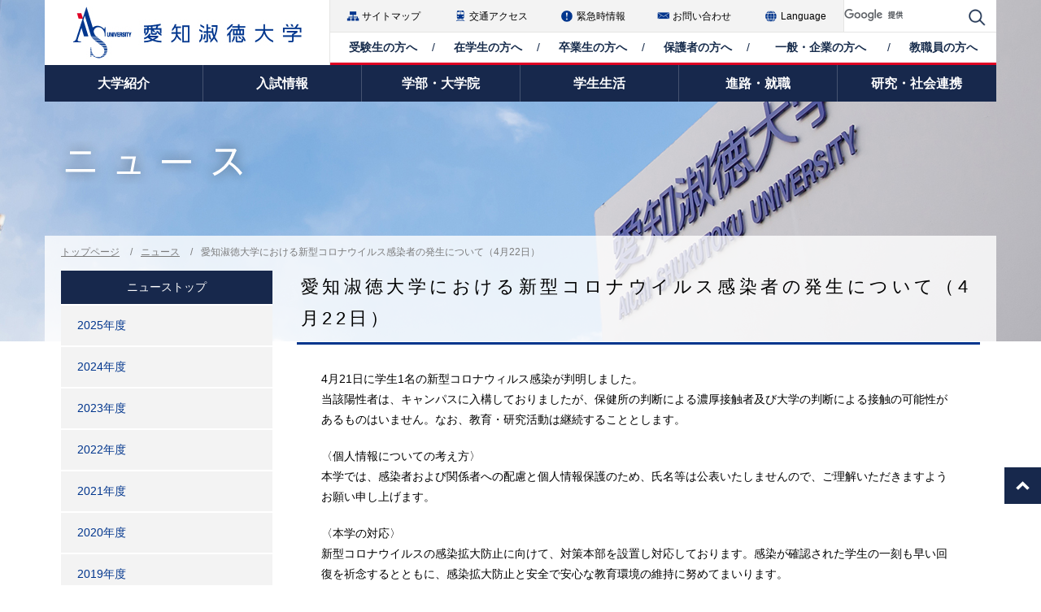

--- FILE ---
content_type: text/html
request_url: https://www.aasa.ac.jp/news/ad2021/006514.html
body_size: 6586
content:
<!DOCTYPE html>
<html lang="ja">
<head>
<meta charset="UTF-8">
<title>愛知淑徳大学における新型コロナウイルス感染者の発生について（4月22日）｜愛知淑徳大学</title>
<meta name="description" content="愛知淑徳大学のニュースを掲載します。愛知淑徳大学における新型コロナウイルス感染者の発生について（4月22日）">
<meta name="keywords" content="愛知淑徳大学,Aichi Shukutoku University,淑徳,愛知,私立,大学,名古屋,星ヶ丘,長久手,ASU">
<meta name="viewport" content="width=device-width,initial-scale=1.0">
<meta http-equiv="X-UA-Compatible" content="IE=edge">
<meta name="robots" content="noydir,noodp">
<meta name="author" content="愛知淑徳大学,AICHI SHUKUTOKU UNIVERSITY">
<meta name="copyright" content="愛知淑徳大学,AICHI SHUKUTOKU UNIVERSITY">
<!-- Google Tag Manager -->
<script>(function(w,d,s,l,i){w[l]=w[l]||[];w[l].push({'gtm.start':
new Date().getTime(),event:'gtm.js'});var f=d.getElementsByTagName(s)[0],
j=d.createElement(s),dl=l!='dataLayer'?'&l='+l:'';j.async=true;j.src=
'https://www.googletagmanager.com/gtm.js?id='+i+dl;f.parentNode.insertBefore(j,f);
})(window,document,'script','dataLayer','GTM-TXF2FGW');</script>
<!-- End Google Tag Manager -->
<link rel="stylesheet" href="/css/font-awesome.min.css">
<link rel="stylesheet" href="/css/common.css">
<link rel="stylesheet" href="/css/style.css?250418">
<link rel="stylesheet" href="/css/pc.css?250403" media="print, screen and (min-width:768px)">
<link rel="stylesheet" href="/css/sp.css?240513" media="screen and (max-width:767px)">
<link rel="stylesheet" href="/css/slick.css">
<link rel="stylesheet" href="/css/slick-theme.css">
<script src="/js/jquery.min.js"></script>
<script src="/js/jquery.page-scroller.js"></script>
<script src="/js/jquery.easing-1.3.pack.js"></script>
<script src="/js/jquery.hoverIntent.minified.js"></script>
<script src="/js/jquery.carouFredSel.js"></script>
<script src="/js/slick.js"></script>
<script src="/js/common.js?251127"></script>
<!--[if lt IE 9]>
<script src="/js/ie.js"></script>
<![endif]-->

</head>
<body id="news" class="news">
<!-- Google Tag Manager (noscript) -->
<noscript><iframe src="https://www.googletagmanager.com/ns.html?id=GTM-TXF2FGW"
height="0" width="0" style="display:none;visibility:hidden"></iframe></noscript>
<!-- End Google Tag Manager (noscript) -->
<div id="header">
<div class="inner absolute">
<div id="logo"><a href="../../"><img src="../../img/common/img_logo.jpg" alt="愛知淑徳大学"></a></div>
<p id="english"><a href="../../english/" target="_blank">English</a></p>
<p id="menu-open" class="fa fa-bars"></p>
<div id="nav-wrap">
<ul id="user-nav">
<li id="user-nav01"><a href="/examinee/" class="fa-angle-right"><span>受験生の方へ</span></a></li>
<li id="user-nav02"><a href="/student/" class="fa-angle-right"><span>在学生の方へ</span></a></li>
<li id="user-nav03"><a href="/graduate/" class="fa-angle-right"><span>卒業生の方へ</span></a></li>
<li id="user-nav04"><a href="/guardian/" class="fa-angle-right"><span>保護者の方へ</span></a></li>
<li id="user-nav05"><a href="/society/" class="fa-angle-right"><span>一般・企業の方へ</span></a></li>
<li id="user-nav06"><a href="/teacher/" class="fa-angle-right"><span>教職員の方へ</span></a></li>
</ul>

<div id="g-nav">
<ul class="main-nav">
<li id="g-nav01">
<a href="/guidance/"><span>大学紹介</span></a>
<div class="sub-nav">
<div class="image">
<img src="/img/common/img_gnav-guidance.jpg" alt="大学紹介">
<p><a href="/guidance/">大学紹介トップ</a></p>
</div>
<div class="sub-list-wrap">
<div class="list-box" id="sub-nav-guidance01">
<p class="title">大学概要</p>
<ul>
<li><a href="/guidance/about/">大学概要</a></li>
<li><a href="/guidance/about/vision.html">大学理念</a></li>
<li><a href="/guidance/about/history.html">大学の歴史と沿革</a></li>
<li><a href="/guidance/about/policy.html">教育姿勢・方針</a></li>
<li><a href="/guidance/about/student.html">学生数</a></li>
</ul>
<ul>
<li><a href="/guidance/about/organization.html">大学組織</a></li>
<li><a href="/guidance/about/mark.html">大学ロゴマーク</a></li>
<li><a href="/guidance/about/song.html">大学歌</a></li>
</ul>
</div>
<div class="list-box" id="sub-nav-guidance02">
<p class="title">学長室</p>
<ul>
<li><a href="/guidance/rector/">学長室</a></li>
<li><a href="/guidance/rector/profile.html">プロフィール</a></li>
<!--
<li><a href="/guidance/rector/univ_news.html">大学だより 他</a></li>
-->
<li><a href="/guidance/rector/visitor/">学長室のお客様</a></li>
</ul>
<ul>
<!--
<li><a href="/guidance/rector/prize.html">受賞歴</a></li>
-->
<li><a href="/guidance/rector/an_address/">式辞</a></li>
</ul>
</div>
<div class="list-box" id="sub-nav-guidance03">
<p class="title">その他</p>
<ul>
<li><a href="/gakuen/" target="_blank">愛知淑徳学園の歴史と沿革</a><img alt="別ウィンドウで開きます。" src="/img/common/icon_blank01.gif" class="blank"></li>
<li><a href="/guidance/efforts/">大学の取り組み</a></li>
<li><a href="/guidance/campus_guide/">キャンパスガイド</a></li>
<li><a href="/guidance/public_info/">情報公開</a></li>
<li><a href="/saiyo/">教職員採用情報</a></li>
</ul>
</div>
</div>
</div>
</li>
<li id="g-nav02">
<a href="/examination/"><span>入試情報</span></a>
<div class="sub-nav">
<div class="image">
<img src="/img/common/img_gnav-examination.jpg" alt="入試情報">
<p><a href="/examination/">入試情報トップ</a></p>
</div>
<div class="sub-list-wrap">
<div class="list-box" id="sub-nav-examination01">
<p class="title">入試情報</p>
<ul>
<li><a href="/examination/">入試情報</a></li>
<li><a href="/examination/policy/">アドミッション・ポリシー</a></li>
<!--<li><a style="pointer-events:none; cursor:default; text-decoration:none!important; color:#000000;">学部入試</a></li>-->
<li><a href="/welcome/exam/" target="_blank">学部入試</a><img alt="別ウィンドウで開きます。" src="/img/common/icon_blank01.gif" class="blank"></li>
<!--li><a href="/examination/special_selection.html">特別選抜入試</a></li-->
</ul>
<ul>
<!--<li><a style="pointer-events:none; cursor:default; text-decoration:none!important; color:#000000;">編入学試験</a></li>-->
<li><a href="/welcome/exam/" target="_blank">編入学試験</a><img alt="別ウィンドウで開きます。" src="/img/common/icon_blank01.gif" class="blank"></li>
<li><a href="/examination/gra_exam/">大学院入試</a></li>
<!--<li><a href="/examination/gra_exam2020/">大学院入試（2020年度）</a></li>-->
<li><a href="/examination/gist.html">入学試験要項</a></li>
<!--<li><a style="pointer-events:none; cursor:default; text-decoration:none!important; color:#000000;">高等学校等コード表</a></li>-->
<!--<li><a href="/examination/code.html">高等学校等コード表</a></li>-->
</ul>
</div>
</div>
</div>
</li>
<li id="g-nav03">
<a href="/faculty/"><span>学部・大学院</span></a>
<div class="sub-nav">
<div class="image">
<img src="/img/common/img_gnav-faculty.jpg" alt="学部・大学院">
<p><a href="/faculty/">学部・大学院トップ</a></p>
</div>
<div class="sub-list-wrap">
<div class="list-box" id="sub-nav-faculty01">
<p class="title">学部・大学院</p>
<ul>
<li><a href="/faculty/department/">学部（2026年度）</a></li>
<li><a href="/faculty/department/literature/">文学部</a></li>
<li><a href="/faculty/department/education/">教育学部</a></li>
<li><a href="/faculty/department/human/">人間情報学部</a></li>
<li><a href="/faculty/department/psychology/">心理学部</a></li>
<li><a href="/faculty/department/creation_expression/">創造表現学部</a></li>
<li><a href="/faculty/department/architecture/">建築学部</a></li>
</ul>
<ul>
<li><a href="/faculty/department/health/">健康医療科学部</a></li>
<li><a href="/faculty/department/nutrition/">食健康科学部</a></li>
<li><a href="/faculty/department/welfare/">福祉貢献学部</a></li>
<li><a href="/faculty/department/communication/">交流文化学部</a></li>
<li><a href="/faculty/department/business/">ビジネス学部</a></li>
<li><a href="/faculty/department/global_communication/">グローバル・コミュニケーション学部</a></li>
</ul>
<ul>
<li><a href="/faculty/department2025/">学部（2025年度以前）</a></li>
<li><a href="/faculty/graduate/">大学院（2026年度）</a></li>
</ul>
</div>
<div class="list-box" id="sub-nav-faculty02">
<p class="title">その他</p>
<ul>
<li><a href="/faculty/system/">学修の全体像</a></li>
<li><a href="/faculty/foreign/">留学生別科</a></li>
<li><a href="/faculty/kamoku/">科目等履修生・聴講生・<br>
大学院研究生</a></li>
</ul>
<ul>
<li><a href="/faculty/achievement.html">教員一覧</a></li>
<li><a href="/faculty/campus_correlation/">学部・大学院とキャンパス相関</a></li>
</ul>
</div>
</div>
</div>
</li>
<li id="g-nav04">
<a href="/life/"><span>学生生活</span></a>
<div class="sub-nav">
<div class="image">
<img src="/img/common/img_gnav-life.jpg" alt="学生生活">
<p><a href="/life/">学生生活トップ</a></p>
</div>
<div class="sub-list-wrap">
<div class="list-box" id="sub-nav-life01">
<p class="title">学生生活</p>
<ul>
<li><a href="/life/support/">学生生活</a></li>
<li><a href="/life/support/fac/">学年暦</a></li>
<li><a href="/life/support/restricted.html">入学試験実施に伴う<br>学内立入禁止日程</a></li>
<li><a href="/life/support/guidepost/">学生生活の指針<br>（GUIDEPOST）</a></li>
<li><a href="/life/support/policy/">学生支援の方針と<br>サポート体制</a></li>
<li><a href="/life/support/summary/">履修・授業関連</a></li>
<li><a href="/life/support/kyugakutaigaku/">休学・復学・退学</a></li>
<li><a href="/life/support/bousai/">防災関連</a></li>
</ul>
<ul>
<li><a href="/life/support/certificate/">証明書発行</a></li>
<li><a href="/life/support/bus/">スクールバスなど</a></li>
<li><a href="/life/support/housing/">アパート・マンション・下宿</a></li>
<li><a href="/life/support/dining.html">食堂・売店など</a></li>
<li><a href="/life/support/sports/">体育施設について</a></li>
<li><a href="/life/support/museum.html">メンバーシップ契約美術館・博物館</a></li>
<li><a href="/life/support/ssh/">ハラスメント防止について</a></li>
<li><a href="/life/support/drug/">学生生活上の注意事項</a></li>
<!-- <li><a href="/life/support/warning.html">暴風警報発令等緊急時の授業・試験について</a></li> -->
</ul>
</div>
<div class="list-box" id="sub-nav-life02">
<p class="title">その他</p>
<ul>
<li><a href="/life/scholarship/gakunoukin/">学納金</a></li>
<li><a href="/life/scholarship/loan/">奨学金・教育ローン</a></li>
<li><a href="/life/international/">国際交流・留学</a></li>
<li><a href="/life/club/">課外活動</a></li>
</ul>
<ul>
<li><a href="/life/volunteer/">ボランティア活動</a></li>
<li><a href="/life/equipment/">施設・設備</a></li>
<li><a href="/life/festival/">大学祭（淑楓祭）</a></li>
</ul>
</div>
</div>
</div>
</li>
<li id="g-nav05">
<a href="/cource/"><span>進路・就職</span></a>
<div class="sub-nav">
<div class="image">
<img src="/img/common/img_gnav-cource.jpg" alt="進路・就職">
<p><a href="/cource/">進路・就職トップ</a></p>
</div>
<div class="sub-list-wrap">
<div class="list-box" id="sub-nav-cource01">
<p class="title">進路・就職</p>
<ul class="cource_1">
<li><a href="/cource/">進路・就職</a></li>
<li><a href="/cource/career/">キャリア教育</a></li>
<li><a href="/cource/internship/">キャリア支援</a></li>
<!--<li><a href="/cource/voice/">就職VOICE！</a></li>-->
</ul>
<ul class="cource_2">
<li><a href="https://www2.kyujin-navi.com/sp22/" target="_blank">ASキャリアナビ（学生専用）</a><img alt="別ウィンドウで開きます。" src="/img/common/icon_blank01.gif" class="blank"></li>
<!--
<li><a href="https://www2.kyujin-navi.com/gakugai/00022" target="_blank">ASキャリアナビ（学外からアクセス）</a><img alt="別ウィンドウで開きます。" src="/img/common/icon_blank01.gif" class="blank"></li>
-->
<!--<li><a href="http://evoice.s-walker.net/2014/voice/top/990" target="_blank">OB・OGマッチングサイト</a><img alt="別ウィンドウで開きます。" src="/img/common/icon_blank01.gif" class="blank"></li>-->
</ul>
</div>
</div>
</div>
</li>
<li id="g-nav06">
<a href="/lab/"><span>研究・社会連携</span></a>
<div class="sub-nav">
<div class="image">
<img src="/img/common/img_gnav-lab.jpg" alt="研究・社会連携">
<p><a href="/lab/">研究・社会連携トップ</a></p>
</div>
<div class="sub-list-wrap">
<div class="list-box" id="sub-nav-lab01">
<p class="title">公開講座</p>
<ul>
<li><a href="/lab/extension/">公開講座</a></li>
<li><a href="/lab/extension/current.html">現在募集中の講座</a></li>
<li><a href="/lab/extension/notice.html">公開講座受講に関するご案内</a></li>
<li><a href="/lab/extension/select.php">公開講座受講申込</a></li>
<li><a href="/lab/extension/archive.html">過去の公開講座</a></li>
<li><a href="/lab/extension/request.php">公開講座・資料請求</a></li>
<li><a href="/lab/extension/warning_info.html">暴風警報・地震に関するご案内</a></li>
</ul>
</div>
<div class="list-box" id="sub-nav-lab02">
<p class="title">施設・研究所</p>
<ul>
<li><a href="/lab/institution/">施設・研究所</a></li>
<li><a href="/lab/institution/extension.html">エクステンション部門</a></li>
<li><a href="/lab/institution/library.html">図書館</a></li>
<li><a href="/lab/institution/international.html">国際交流センター</a></li>
<li><a href="/lab/institution/ccc.html">コミュニティ・コラボレーションセンター</a></li>
<li><a href="/lab/institution/career.html">キャリアセンター</a></li>
</ul>
<ul>
<li><a href="/lab/institution/iec.html">AI・データサイエンス教育センター</a></li>
<li><a href="/lab/institution/lectureship.html">教職・司書・学芸員教育センター</a></li>
<li><a href="/lab/institution/gakushu.html">学修・教育支援センター</a></li>
<li><a href="/lab/institution/kaikei.html">会計教育部門</a></li>
<li><a href="/lab/institution/igws.html">ダイバーシティ共生センター</a></li>
<li><a href="/lab/institution/student_cnf/">学生相談室</a></li>
<li><a href="/lab/institution/health/ho_index.html">保健管理室</a></li>
</ul>
<ul>
<li><a href="/lab/institution/clinic.html">愛知淑徳大学クリニック</a></li>
<li><a href="/lab/institution/mental.html">心理臨床相談室</a></li>
<li><a href="/lab/institution/ihouse.html">国際交流会館（アイハウス）</a></li>
<li><a href="/lab/institution/nursery.html">AS保育室</a></li>
<li><a href="/lab/institution/global_lounge.html">Global Lounge（グローバルラウンジ）</a></li>
</ul>
</div>
</div>
</div>
</li>
</ul>
</div>

<div id="hdr-nav">
<ul>
<!--<li class="request"><a href="/request/">資料・出願書類請求</a></li>-->
<li class="sitemap"><a href="/map/sitemap.html">サイトマップ</a></li>
<li class="map"><a href="/guidance/campus_guide/map.html">交通アクセス</a></li>
<li class="emergency"><a href="/emergency/">緊急時情報</a></li>
<li class="inquiry"><a href="/inquiry/">お問い合わせ</a></li>
<li class="english"><a href="/admissionsportal/" target="_blank">Language</a></li>
</ul>
<div id="search-box">
<!--
<form action="/cgi-bin/search/estseek.cgi" method="get" target="_blank" id="formSearch">
<input name="phrase" type="text" onfocus="if (this.value == 'サイト内検索') this.value = '';" onblur="if (this.value == '') this.value = 'サイト内検索';" value="サイト内検索" id="searchField"><input type="submit" name="submit" value="検索" id="searchingButton">
</form>
-->
<script>
(function() {
var cx = '005921553219544722229:z5l4fhdxpqk';
var gcse = document.createElement('script');
gcse.type = 'text/javascript';
gcse.async = true;
gcse.src = 'https://cse.google.com/cse.js?cx=' + cx;
var s = document.getElementsByTagName('script')[0];
s.parentNode.insertBefore(gcse, s);
})();
</script>
<gcse:searchbox-only resultsUrl="/sitesearch.html"></gcse:searchbox-only>
</div>
<div id="other-site">
<!--<div class="btn"></div>-->
<ul>
<!--<li id="other-official">
<div class="image"><img src="/img/common/img_other-official.png" alt="公式サイト"></div>
<p class="txt"><span>伝統は、たちどまらない。<br></span>
愛知淑徳大学</p>
<p class="link"><a href="/">公式サイト</a></p>
</li>-->
<li id="other-asnavi"><a href="/welcome/" target="_blank"><img src="/img/common/sp_navi.png" alt="愛知淑徳大学受験生応援サイト　AS NAVI" /></a></li>
<li id="other-aspress"><a href="/live/" target="_blank"><img src="/img/common/sp_live.png" alt="愛知淑徳大学活動情報サイト　AS LIVE!" /></a></li>
</ul>
</div>
</div>

</div>
<p id="menu-close"><span>閉じる</span></p>
</div>
<div id="main-visual">
<h1><img src="../../img/news/h_pagetitle.png" alt="ニュース"></h1>
</div>
</div>
<div id="contents">
<div class="inner">
<div id="contents-block">
<ul class="breadcrumb">
<li><a href="../../">トップページ</a></li>
<li><a href="../">ニュース</a></li>
<li>愛知淑徳大学における新型コロナウイルス感染者の発生について（4月22日）</li>
</ul>
<div id="main-contents">
<h2>愛知淑徳大学における新型コロナウイルス感染者の発生について（4月22日）</h2>
<p>4月21日に学生1名の新型コロナウィルス感染が判明しました。<br>
当該陽性者は、キャンパスに入構しておりましたが、保健所の判断による濃厚接触者及び大学の判断による接触の可能性があるものはいません。なお、教育・研究活動は継続することとします。</p>
<p>〈個人情報についての考え方〉<br>
本学では、感染者および関係者への配慮と個人情報保護のため、氏名等は公表いたしませんので、ご理解いただきますようお願い申し上げます。</p>
<p>〈本学の対応〉<br>
新型コロナウイルスの感染拡大防止に向けて、対策本部を設置し対応しております。感染が確認された学生の一刻も早い回復を祈念するとともに、感染拡大防止と安全で安心な教育環境の維持に努めてまいります。</p>
</div>
<div id="side-nav">
<h2><a href="/news/">ニューストップ</a></h2>

<ul class="parents-list">
<li><a href="/news/ad2025/" title="2025年度">2025年度</a></li>



<li><a href="/news/ad2024/" title="2024年度">2024年度</a></li>



<li><a href="/news/ad2023/" title="2023年度">2023年度</a></li>



<li><a href="/news/ad2022/" title="2022年度">2022年度</a></li>



<li><a href="/news/ad2021/" title="2021年度">2021年度</a></li>



<li><a href="/news/ad2020/" title="2020年度">2020年度</a></li>



<li><a href="/news/ad2019/" title="2019年度">2019年度</a></li>
</ul>

</div>

</div>
<ul class="breadcrumb">
<li><a href="../../">トップページ</a></li>
<li><a href="../">ニュース</a></li>
<li>愛知淑徳大学における新型コロナウイルス感染者の発生について（4月22日）</li>
</ul>
</div>
<div id="bottom-totop"><a href="#header"><img src="../../img/common/icon_bottom-totop.png" alt=""></a></div>
</div>
<div id="footer">
<div id="top-box" class="inner">
<div id="ftr-menu-wrap">
<h2><a href="/"><img src="/img/common/h_footer-logo.png" alt="愛知淑徳大学"></a></h2>
<ul>
<li><a href="/gakuen/" target="_blank">愛知淑徳学園<img alt="別ウィンドウで開きます。" src="/img/common/icon_blank05.gif" class="blank"></a></li>
<li><a href="http://www.aichishukutoku-h.jp/" target="_blank">愛知淑徳中学校・高等学校<img alt="別ウィンドウで開きます。" src="/img/common/icon_blank05.gif" class="blank"></a></li>
<!--<li><a href="https://www2.aasa.ac.jp/alumni/" target="_blank">愛知淑徳大学同窓会『桜楓会』<img alt="別ウィンドウで開きます。" src="/img/common/icon_blank05.gif" class="blank"></a></li>-->
</ul>
</div>
<div id="campus-wrap">
<dl class="campus" id="nagakute">
<dt>長久手キャンパス</dt>
<dd>〒480-1197 愛知県長久手市片平二丁目9<br>
<a href="tel:0561624111" class="telnum">TEL（0561）62-4111（代表）</a>
<ul class="faculty">
<li><a href="/faculty/department/literature/">文学部</a></li>
<li><a href="/faculty/department/education/">教育学部</a></li>
<li><a href="/faculty/department/human/">人間情報学部</a></li>
<li><a href="/faculty/department/psychology/">心理学部</a></li>
<li><a href="/faculty/department/creation_expression/">創造表現学部</a></li>
<li><a href="/faculty/department/architecture/">建築学部</a></li>
<li><a href="/faculty/department/health/">健康医療科学部</a></li>
<li><a href="/faculty/department/nutrition/">食健康科学部</a></li>
<li><a href="/faculty/department/welfare/">福祉貢献学部</a></li>
<li><a class="blank" href="/clinic/" target="_blank">愛知淑徳大学クリニック<img alt="別ウィンドウで開きます。" src="/img/common/icon_blank01.gif" class="blank"></a></li>
</ul>
</dd>
</dl>
<dl class="campus" id="hoshigaoka">
<dt>星が丘キャンパス</dt>
<dd>〒464-8671 名古屋市千種区桜が丘23<br>
<a href="tel:0527811151" class="telnum">TEL（052）781-1151（代表）</a>
<ul class="faculty">
<li><a href="/faculty/department/communication/">交流文化学部</a></li>
<li><a href="/faculty/department/business/">ビジネス学部</a></li>
<li><a href="/faculty/department/global_communication/">グローバル・コミュニケーション学部</a></li>
</ul>
</dd>
</dl>
<div id="juaa">
<a href="/guidance/efforts/accreditation.html"><img src="/img/common/img_juaa.png" alt="JUAA"></a>
</div>
</div>
</div>
<hr class="none">
<div id="bottom-box">
<ul id="ftr-nav" class="inner">
<li><a href="/info/about.html" class="fa-angle-right">このサイトについて</a></li>
<li><a href="/privacy/" class="fa-angle-right">個人情報保護・情報セキュリティについて</a></li>
<li><a href="/saiyo/" class="fa-angle-right">教職員採用情報</a></li>
<li><a href="https://csweb.aasa.ac.jp/campusweb/" target="_blank" class="fa-angle-right">CampusSquare</a></li>
<li><a href="https://outlook.office.com/mail/" target="_blank" class="fa-angle-right">Webメール（Office365）</a></li>
<li><a href="https://www.anpiguard.jp/asu/anpiweb/login/login.aspx" target="_blank" class="fa-angle-right">安否確認</a></li>
</ul>
<hr>
<p id="copyright" class="inner">Copyright &copy; Aichi Shukutoku University. All rights reserved.</p>
</div>
</div>


</body>
</html>